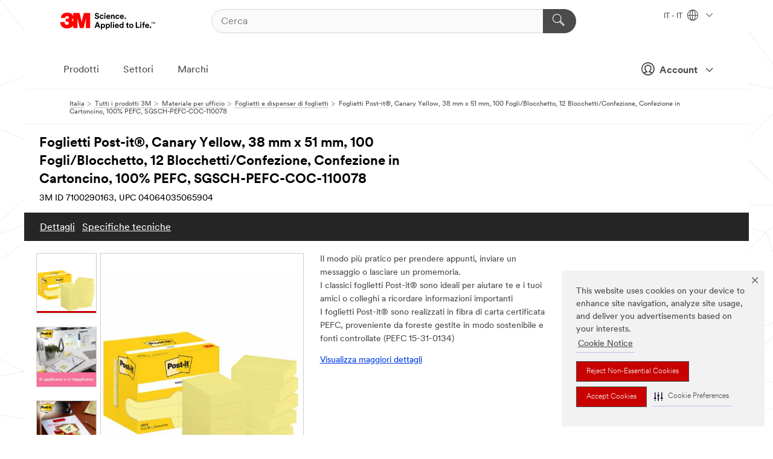

--- FILE ---
content_type: text/html; charset=UTF-8
request_url: https://www.3mitalia.it/3M/it_IT/p/d/v101501049/
body_size: 15907
content:
<!DOCTYPE html>
<html lang="it-IT">
 <head><meta http-equiv="X-UA-Compatible" content="IE=EDGE"><script type="text/javascript" src="https://cdn-prod.securiti.ai/consent/auto_blocking/0638aaa2-354a-44c0-a777-ea4db9f7bf8a/1a4097fc-7399-481a-b039-bfdcfd31cbda.js"></script><script>(function(){var s=document.createElement('script');s.src='https://cdn-prod.securiti.ai/consent/cookie-consent-sdk-loader.js';s.setAttribute('data-tenant-uuid', '0638aaa2-354a-44c0-a777-ea4db9f7bf8a');s.setAttribute('data-domain-uuid', '1a4097fc-7399-481a-b039-bfdcfd31cbda');s.setAttribute('data-backend-url', 'https://app.securiti.ai');s.setAttribute('data-skip-css', 'false');s.defer=true;var parent_node=document.head || document.body;parent_node.appendChild(s);})()</script><script src="https://tags.tiqcdn.com/utag/3m/redeploy-gdpr/prod/utag.sync.js"></script><script>if (typeof utag_data == 'undefined') utag_data = {};</script><style>.MMM--site-bd .mds-wrapper p{margin:0;}.mds-wrapper .mds-titleWithText_content--body p, .mds-wrapper .mds-stackableimages_container--content p, .mds-wrapper .mds-content-cards_grid_card_body .mds-font_body p, .mds-wrapper .mds-contentCTA_content--body p, .mds-wrapper .mds-accordion_content--text>p, .mds-wrapper .mds-tabs_items--content>div>p, .mds-wrapper .mds-verticaltabs_content--text>p{margin-bottom:15px;}.MMM--site-bd .mds-wrapper .mds-margin_large--bottom{margin-bottom: 20px;}.MMM--site-bd .mds-wrapper .mds-margin_large--top{margin-top: 20px;}.MMM--site-bd .mds-wrapper ol{margin:0;}.MMM--site-bd .mds-wrapper .mds-titleWithText_content--body ol, .MMM--site-bd .mds-wrapper .mds-titleWithText_content--body ul, .MMM--site-bd .mds-wrapper .mds-stackableimages_container--content ol, .MMM--site-bd .mds-wrapper .mds-stackableimages_container--content ul, .MMM--site-bd .mds-wrapper .mds-content-cards_grid_card_body .mds-font_body ol, .MMM--site-bd .mds-wrapper .mds-content-cards_grid_card_body .mds-font_body ul, .MMM--site-bd .mds-wrapper .mds-contentCTA_content--body ol, .MMM--site-bd .mds-wrapper .mds-contentCTA_content--body ul, .MMM--site-bd .mds-wrapper .mds-accordion_content--text>ol, .MMM--site-bd .mds-wrapper .mds-accordion_content--text>ul, .MMM--site-bd .mds-wrapper .mds-tabs_items--content>div>ol, .MMM--site-bd .mds-wrapper .mds-tabs_items--content>div>ul, .MMM--site-bd .mds-wrapper .mds-verticaltabs_content--text>ol, .MMM--site-bd .mds-wrapper .mds-verticaltabs_content--text>ul{padding-left: 22px;}</style>
<title>Foglietti Post-it®, Canary Yellow, 38 mm x 51 mm, 100 Fogli/Blocchetto, 12 Blocchetti/Confezione, Confezione in Cartoncino, 100% PEFC, SGSCH-PEFC-COC-110078 | 3M Italia</title>
  <meta charset="utf-8">
  <meta name="viewport" content="width=device-width, initial-scale=1.0">
<meta name="DCSext.Brand" content="Post-it">
<meta name="DCSext.Business" content="Consumer Business Group">
<meta name="DCSext.CDC" content="BJ">
<meta name="DCSext.Dimension_FUZE_Featured_Brands" content="Post-it">
<meta name="DCSext.Hierarchy" content="GPH10666">
<meta name="DCSext.SnapsPdp" content="Foglietti Post-it®, Canary Yellow, 38 mm x 51 mm, 100 Fogli/Blocchetto, 12 Blocchetti/Confezione, Confezione in Cartoncino, 100% PEFC, SGSCH-PEFC-COC-110078">
<meta name="DCSext.ewcd_url" content="Z6_79L2HO02KO3O10Q639V7L0A534 | Z6_79L2HO02K8SI50QDKPJV5KE2F2">
<meta name="DCSext.locale" content="it_IT">
<meta name="DCSext.page" content="CORP_SNAPS_GPH_IT">
<meta name="DCSext.platform" content="FUZE">
<meta name="DCSext.site" content="CORP_SNAPS_GPH">
<meta name="Discontinued" content="false">
<meta name="WT.cg_n" content="Product Detail Page">
<meta name="WT.dcsvid" content="">
<meta name="WT.pn_sku" content="7100290163">
<meta name="application-name" content="MMM-ext">
<meta name="baseurl" content="https://www.3mitalia.it/3M/it_IT/p/">
<meta name="dc_coverage" content="IT">
<meta name="description" content="I foglietti Post-it® Canary Yellow sono perfetti per prendere appunti, organizzare il lavoro o lasciare messaggi e promemoria quotidiani. Questi foglietti autoadesivi sono disponibili in blocchetti di 100 foglietti e in varie dimensioni, per adattarsi meglio al tuo modo di lavorare.">
<meta name="entity.categoryId" content="GPH10666">
<meta name="format-detection" content="telephone=no">
<meta name="generatedBySNAPS" content="true">
<meta http-equiv="cleartype" content="on">
<meta http-equiv="format-detection" content="telephone=no">
<meta http-equiv="imagetoolbar" content="no">
<meta name="isChild" content="true">
<meta name="isParent" content="false">
<meta name="mmm_id" content="7100290163">
<meta name="mmmsite" content="CORP_SNAPS_GPH">
<meta name="og:description" content="I foglietti Post-it® Canary Yellow sono perfetti per prendere appunti, organizzare il lavoro o lasciare messaggi e promemoria quotidiani. Questi foglietti autoadesivi sono disponibili in blocchetti di 100 foglietti e in varie dimensioni, per adattarsi meglio al tuo modo di lavorare.">
<meta name="og:image" content="https://multimedia.3m.com/mws/media/2314013J/post-it-notes-653-e-cardboard-pack-pntp.jpg">
<meta name="og:title" content="Foglietti Post-it®, Canary Yellow, 38 mm x 51 mm, 100 Fogli/Blocchetto, 12 Blocchetti/Confezione, Confezione in Cartoncino, 100% PEFC, SGSCH-PEFC-COC-110078">
<meta name="og:url" content="https://www.3mitalia.it/3M/it_IT/p/d/v101501049/">
<meta name="pageType" content="FuzeProductDetail">
<meta name="mmm:serp" content="https://www.3mitalia.it/3M/it_IT/p/d/v101501049/"/>
<link rel="canonical" href="https://www.3mitalia.it/3M/it_IT/p/d/v101501049/" /><!--  <PageMap><DataObject type="server"><Attribute name="node">fd-2 | WebSphere_Portal</Attribute>
<Attribute name="placeUniquename">CORP_SNAPS_GPH</Attribute>
<Attribute name="sitebreadcrumb">Z6_79L2HO02K8SI50QDKPJV5KE2F2</Attribute>
<Attribute name="themeVersion">2025.12</Attribute>
<Attribute name="pageUniquename">CORP_SNAPS_GPH_IT</Attribute>
</DataObject>
<DataObject type="page"><Attribute name="site">Z6_79L2HO02KO3O10Q639V7L0A534 | CORP_SNAPS_GPH</Attribute>
<Attribute name="currentpage">Z6_79L2HO02K8SI50QDKPJV5KE2F2</Attribute>
<Attribute name="currentuniquename">CORP_SNAPS_GPH_IT</Attribute>
</DataObject>
</PageMap> --><link rel="shortcut icon" type="image/ico" href="/favicon.ico" />
<link rel="apple-touch-icon-precomposed" sizes="57x57" href="/3m_theme_assets/themes/3MTheme/assets/images/unicorn/3M_Bookmark_Icon_57x57.png" />
<link rel="apple-touch-icon-precomposed" sizes="60x60" href="/3m_theme_assets/themes/3MTheme/assets/images/unicorn/3M_Bookmark_Icon_60x60.png" />
<link rel="apple-touch-icon-precomposed" sizes="72x72" href="/3m_theme_assets/themes/3MTheme/assets/images/unicorn/3M_Bookmark_Icon_72x72.png" />
<link rel="apple-touch-icon-precomposed" sizes="76x76" href="/3m_theme_assets/themes/3MTheme/assets/images/unicorn/3M_Bookmark_Icon_76x76.png" />
<link rel="apple-touch-icon-precomposed" sizes="114x114" href="/3m_theme_assets/themes/3MTheme/assets/images/unicorn/3M_Bookmark_Icon_114x114.png" />
<link rel="apple-touch-icon-precomposed" sizes="120x120" href="/3m_theme_assets/themes/3MTheme/assets/images/unicorn/3M_Bookmark_Icon_120x120.png" />
<link rel="apple-touch-icon-precomposed" sizes="144x144" href="/3m_theme_assets/themes/3MTheme/assets/images/unicorn/3M_Bookmark_Icon_144x144.png" />
<link rel="apple-touch-icon-precomposed" sizes="152x152" href="/3m_theme_assets/themes/3MTheme/assets/images/unicorn/3M_Bookmark_Icon_152x152.png" />
<link rel="apple-touch-icon-precomposed" sizes="180x180" href="/3m_theme_assets/themes/3MTheme/assets/images/unicorn/3M_Bookmark_Icon_180x180.png" />
<meta name="msapplication-TileColor" content="#ffffff" />
<meta name="msapplication-square70x70logo" content="/3m_theme_assets/themes/3MTheme/assets/images/unicorn/smalltile.png" />
<meta name="msapplication-square150x150logo" content="/3m_theme_assets/themes/3MTheme/assets/images/unicorn/mediumtile.png" />
<meta name="msapplication-wide310x150logo" content="/3m_theme_assets/themes/3MTheme/assets/images/unicorn/widetile.png" />
<meta name="msapplication-square310x310logo" content="/3m_theme_assets/themes/3MTheme/assets/images/unicorn/largetile.png" />
<link rel="stylesheet" href="/3m_theme_assets/themes/3MTheme/assets/css/build/phoenix.css?v=3.183.0" />
<link rel="stylesheet" href="/3m_theme_assets/themes/3MTheme/assets/css/unicorn-icons.css?v=3.183.0" />
<link rel="stylesheet" media="print" href="/3m_theme_assets/themes/3MTheme/assets/css/build/unicorn-print.css?v=3.183.0" />
<link rel="stylesheet" href="/3m_theme_assets/static/MDS/mammoth.css?v=3.183.0" />
<!--[if IE]><![endif]-->
<!--[if (IE 8)|(IE 7)]>
<script type="text/javascript">
document.getElementById("js-main_style").setAttribute("href", "");
</script>

<![endif]-->
<!--[if lte IE 6]><![endif]-->
<script type="text/javascript" src="/3m_theme_assets/themes/3MTheme/assets/scripts/mmmSettings.js"></script><link rel="stylesheet" href="/3m_theme_assets/themes/3MTheme/assets/css/build/gsn.css" />
<link rel="stylesheet" href="/3m_theme_assets/themes/3MTheme/assets/css/static/MyAccountDropdown/MyAccountDropdown.css" />


<script>(window.BOOMR_mq=window.BOOMR_mq||[]).push(["addVar",{"rua.upush":"false","rua.cpush":"true","rua.upre":"false","rua.cpre":"true","rua.uprl":"false","rua.cprl":"false","rua.cprf":"false","rua.trans":"SJ-4c18c60a-18f6-4ba3-85e6-1b5c0d19826e","rua.cook":"false","rua.ims":"false","rua.ufprl":"false","rua.cfprl":"false","rua.isuxp":"false","rua.texp":"norulematch","rua.ceh":"false","rua.ueh":"false","rua.ieh.st":"0"}]);</script>
                              <script>!function(e){var n="https://s.go-mpulse.net/boomerang/";if("False"=="True")e.BOOMR_config=e.BOOMR_config||{},e.BOOMR_config.PageParams=e.BOOMR_config.PageParams||{},e.BOOMR_config.PageParams.pci=!0,n="https://s2.go-mpulse.net/boomerang/";if(window.BOOMR_API_key="UWRYR-C88R8-XEZDS-AZ97P-LXP2F",function(){function e(){if(!o){var e=document.createElement("script");e.id="boomr-scr-as",e.src=window.BOOMR.url,e.async=!0,i.parentNode.appendChild(e),o=!0}}function t(e){o=!0;var n,t,a,r,d=document,O=window;if(window.BOOMR.snippetMethod=e?"if":"i",t=function(e,n){var t=d.createElement("script");t.id=n||"boomr-if-as",t.src=window.BOOMR.url,BOOMR_lstart=(new Date).getTime(),e=e||d.body,e.appendChild(t)},!window.addEventListener&&window.attachEvent&&navigator.userAgent.match(/MSIE [67]\./))return window.BOOMR.snippetMethod="s",void t(i.parentNode,"boomr-async");a=document.createElement("IFRAME"),a.src="about:blank",a.title="",a.role="presentation",a.loading="eager",r=(a.frameElement||a).style,r.width=0,r.height=0,r.border=0,r.display="none",i.parentNode.appendChild(a);try{O=a.contentWindow,d=O.document.open()}catch(_){n=document.domain,a.src="javascript:var d=document.open();d.domain='"+n+"';void(0);",O=a.contentWindow,d=O.document.open()}if(n)d._boomrl=function(){this.domain=n,t()},d.write("<bo"+"dy onload='document._boomrl();'>");else if(O._boomrl=function(){t()},O.addEventListener)O.addEventListener("load",O._boomrl,!1);else if(O.attachEvent)O.attachEvent("onload",O._boomrl);d.close()}function a(e){window.BOOMR_onload=e&&e.timeStamp||(new Date).getTime()}if(!window.BOOMR||!window.BOOMR.version&&!window.BOOMR.snippetExecuted){window.BOOMR=window.BOOMR||{},window.BOOMR.snippetStart=(new Date).getTime(),window.BOOMR.snippetExecuted=!0,window.BOOMR.snippetVersion=12,window.BOOMR.url=n+"UWRYR-C88R8-XEZDS-AZ97P-LXP2F";var i=document.currentScript||document.getElementsByTagName("script")[0],o=!1,r=document.createElement("link");if(r.relList&&"function"==typeof r.relList.supports&&r.relList.supports("preload")&&"as"in r)window.BOOMR.snippetMethod="p",r.href=window.BOOMR.url,r.rel="preload",r.as="script",r.addEventListener("load",e),r.addEventListener("error",function(){t(!0)}),setTimeout(function(){if(!o)t(!0)},3e3),BOOMR_lstart=(new Date).getTime(),i.parentNode.appendChild(r);else t(!1);if(window.addEventListener)window.addEventListener("load",a,!1);else if(window.attachEvent)window.attachEvent("onload",a)}}(),"".length>0)if(e&&"performance"in e&&e.performance&&"function"==typeof e.performance.setResourceTimingBufferSize)e.performance.setResourceTimingBufferSize();!function(){if(BOOMR=e.BOOMR||{},BOOMR.plugins=BOOMR.plugins||{},!BOOMR.plugins.AK){var n="true"=="true"?1:0,t="",a="ami2f6axhuqq62lpxjrq-f-d13c3915e-clientnsv4-s.akamaihd.net",i="false"=="true"?2:1,o={"ak.v":"39","ak.cp":"832425","ak.ai":parseInt("281472",10),"ak.ol":"0","ak.cr":8,"ak.ipv":4,"ak.proto":"h2","ak.rid":"12be702c","ak.r":45721,"ak.a2":n,"ak.m":"dscx","ak.n":"essl","ak.bpcip":"3.17.162.0","ak.cport":50380,"ak.gh":"23.33.25.17","ak.quicv":"","ak.tlsv":"tls1.3","ak.0rtt":"","ak.0rtt.ed":"","ak.csrc":"-","ak.acc":"","ak.t":"1768929891","ak.ak":"hOBiQwZUYzCg5VSAfCLimQ==[base64]/t2/fyLQpJMH+PxKuR0nSac1yLIaXp8iu68zdhqtKQuI1nxDubQ6wv0dwJNYHcG/cDt0ey24lSj0fCYiCD07NyDGdtzptlgLqn6FrYHTaqd5Db3rlYev4pU9oaUAgqwaMdsIg9mwAYwAllpm1uxzou7mrXYXDXx+pai2hmfA=","ak.pv":"279","ak.dpoabenc":"","ak.tf":i};if(""!==t)o["ak.ruds"]=t;var r={i:!1,av:function(n){var t="http.initiator";if(n&&(!n[t]||"spa_hard"===n[t]))o["ak.feo"]=void 0!==e.aFeoApplied?1:0,BOOMR.addVar(o)},rv:function(){var e=["ak.bpcip","ak.cport","ak.cr","ak.csrc","ak.gh","ak.ipv","ak.m","ak.n","ak.ol","ak.proto","ak.quicv","ak.tlsv","ak.0rtt","ak.0rtt.ed","ak.r","ak.acc","ak.t","ak.tf"];BOOMR.removeVar(e)}};BOOMR.plugins.AK={akVars:o,akDNSPreFetchDomain:a,init:function(){if(!r.i){var e=BOOMR.subscribe;e("before_beacon",r.av,null,null),e("onbeacon",r.rv,null,null),r.i=!0}return this},is_complete:function(){return!0}}}}()}(window);</script></head>
<body class="MMM--bodyContain MMM--body_1440"><div class="MMM--skipMenu" id="top"><ul class="MMM--skipList"><li><a href="#js-gsnMenu">Vai alla navigazione del IT</a></li><li><a href="#ssnMenu">Vai alla navigazione del CORP_SNAPS_GPH</a></li><li><a href="#pageContent">Vai alla pagina</a></li><li><a href="#js-searchBar">Vai alla ricerca</a></li><li><a href="#help--links">Vai alle informazioni di contatto</a></li><li><a href="/3M/it_IT/azienda-it/site-map/">Vai alla mappa del sito</a></li></ul>
</div>

    <div id="js-bodyWrapper" class="MMM--themeWrapper">
        <div class="m-dropdown-list_overlay"></div>
    <nav class="m-nav">      
      <div class="is-header_container h-fitWidth m-header_container">
        <div class="m-header">          
          <a href="/3M/it_IT/azienda-it/" aria-label="3M Logo - Opens in a new window" class="is-3MLogo m-header_logo l-smallMarginRight h-linkNoUnderline l-centerVertically" title="3M in Italia">
            <img class="h-onDesktop m-header_logoImg" src="/3m_theme_assets/themes/3MTheme/assets/images/unicorn/Logo.svg" alt="3M Logo" />
            <img class="h-notOnDesktop l-img" src="/3m_theme_assets/themes/3MTheme/assets/images/unicorn/Logo_mobile.png" alt="3M Logo" />
          </a>                          

          

<div class="m-header_search l-smallMarginRight">
  <form class="h-fitHeight" id="typeahead-root" action="/3M/it_IT/p/">
    <input id="js-searchBar" class="m-header_searchbar h-fitWidth h-fitHeight l-centerVertically is-searchbar" name="Ntt" type="search" placeholder="Cerca" aria-label="Cerca">
    <button class="m-header_searchbutton" type="submit" value="Cerca" aria-label="Cerca">
      <i class="MMM--icn MMM--icn_search color--white"></i>
    </button>
  </form>
</div>


          <div style="display: inline-block" class="h-notOnDesktop">
            <div class="m-header_menu l-centerVertically h-notOnDesktop">
              <a href="#" class="h-linkNoUnderline link--dark is-header_menuLink is-collapsed m-header_menuLink" aria-haspopup="true" aria-controls="navOptions" aria-label="Aprire la navigazione" data-openlabel="Aprire la navigazione" data-closelabel="Chiudi">
                <i class="MMM--icn MMM--icn_hamburgerMenu is-header_menuIcon m-header_menuIcn"></i>
              </a>
              <i class="MMM--icn MMM--icn_close link--dark m-header_hiddenIcn m-header_menuIcn"></i>
            </div>
          </div>
          <div class="m-header--fix"></div>
        </div>
                
        
        <div class="m-header-madbar h-notOnDesktop">
          <div class="MAD-Bar">
            <div class="m-account mad-section">
              
              <a href="#" role="button" class="m-btn m-btn--free font--size m-navbar_loginBtn m-navbar_profileBtn link--dark is-header_madSI is-closed is-signInToggle" target="_self">
                <i class="MMM--icn MMM--icn_userHollow large-icn"></i>
                Account
                <i class="MMM--icn MMM--icn_down_arrow mad-barSI-arrow"></i>
              </a>
              
            </div>
          </div>
        </div>
                
        <div class="m-header_overlay"></div>
        
        <!-- Profile Management Pop-Up -->
              <div class="m-navbar m-navbar-noStyle">
               <div class=" is-signInPopUp h-hidden">
                <div class="m-navbar_signInPopup font--standard mad-menu-container" aria-modal="true">                           
                  
                  <div class="signIn-linkBox">
                    <a href="https://order.3m.com/store/bComItalySite/it_IT/login">Accedi a 3M bCom</a>
                  </div>
                </div> 
               </div> 
              </div>            
            

        <div class="is-dropdown h-hidden m-navbar_container">
          <div class="m-navbar_overlay h-fitHeight h-notOnMobile is-overlay h-notOnDesktop"></div>
          <div class="m-navbar">
            <div class="m-navbar_level-1 js-navbar_level-1">

              
	          <div class="m-navbar_login m-navbar_loginProfile h-notOnMobile h-notOnTablet h-onDesktop">
              <div class="mad-section">
                <a href="#" class="m-btn m-btn--free font--size m-navbar_loginBtn m-navbar_signInBtn link--dark is-signInToggle is-header_madDesktopSI">
                  <i class="MMM--icn MMM--icn_userHollow l-centerVertically large-icn" style="padding-left: 10px; font-weight: bold;"></i>
                  Account
                  <i class="MMM--icn mad-barSI-arrow MMM--icn_down_arrow" style="padding-left: 10px; font-size: 11px;"></i>
                </a>
              </div>
            </div>
 
              <div class="m-navbar_localization l-centerVertically">
                <a href="#" class="link--dark l-centerVertically is-localeToggle">IT - IT
                  <i class="MMM--icn MMM--icn_localizationGlobe l-centerVertically m-navbar_localGlobe" style="padding-left: 5px;"></i>
                  <i class="MMM--icn MMM--icn_down_arrow h-onDesktop" style="padding-left: 10px; font-size: 11px;"></i></a>
              </div>
              <div id="js-gsnMenu" class="m-navbar_nav">

                
<ul id="navOptions" role="menubar">
<li class="m-navbar_listItem">
        <a href="#" id="navbar_link-products" class="is-navbar_link m-navbar_link" aria-haspopup="true" aria-expanded="false">Prodotti</a>
      </li><li class="m-navbar_listItem">
        <a href="#" id="navbar_link-industries" class="is-navbar_link m-navbar_link" aria-haspopup="true" aria-expanded="false">Settori</a>
      </li><li class="m-navbar_listItem">
          <a href="/3M/it_IT/azienda-it/our-brands/" class="m-navbar_link">Marchi</a>
        </li>
        
</ul>
<div class="m-navbar_localOverlay is-localePopUp h-hidden">
  <div class="m-navbar_localPopup m-navbar_popup font--standard" aria-modal="true" role="dialog" aria-label="language switcher dialog">
    <button
      class="m-navbar-localClose m-btn--close color--silver is-close h-notOnDesktop"
      aria-label="Chiudi"><i class="MMM--icn MMM--icn_close"></i></button>
    <div class="font--standard m-navbar_popupTitle">3M in Italia</div>
    <form>
      <div class="font--standard m-navbar_popupOptions"><input type="radio" name="locale" value="/3M/it_IT/p/" id="locale-it-it" class="m-radioInput" checked>
      	    <label class="m-radioInput_label" for="locale-it-it">Italiano - IT</label><br></div>
      <a href="https://www.3m.com/3M/en_US/select-location/" aria-label="Change 3M Location" class="link">Change 3M Location</a>
      <button type="submit" value="Invia a" class="m-btn m-btn--red m-navbar_localeSave is-saveLocale">Salva</button>
    </form>
  </div>
  <div class="m-overlay h-onDesktop is-close"></div>
</div>
              </div>
            </div>

            <div class="m-dropdown-list js-navbar_level-2">

              <!-- Dropdown Lists Header -->
<div class="m-dropdown-list_header">
  <button class="m-dropdown-list_backBtn js-dropdown-list_backBtn">
    <i class="MMM--icn MMM--icn_lt2"></i>
  </button>
  <div class="m-dropdown-list_title">
<label id="dropdown-list_products-title">Prodotti</label>
      <label id="dropdown-list_industries-title">Settori</label>
      
  </div>
</div><!-- End of the dropdown list header --><ul id="products-list" class="l-dropdown-list_container" role="menu" aria-hidden="true"><li class="l-dropdown-list" role="menuitem">
      <a href="/3M/it_IT/p/c/abrasivi/" aria-label="Abrasivi" class="isInside MMM--basicLink">
        Abrasivi
      </a>
    </li><li class="l-dropdown-list" role="menuitem">
      <a href="/3M/it_IT/p/c/adesivi/" aria-label="Adesivi, sigillanti e stucchi" class="isInside MMM--basicLink">
        Adesivi, sigillanti e stucchi
      </a>
    </li><li class="l-dropdown-list" role="menuitem">
      <a href="/3M/it_IT/p/c/advanced-materials/" aria-label="Advanced Materials" class="isInside MMM--basicLink">
        Advanced Materials
      </a>
    </li><li class="l-dropdown-list" role="menuitem">
      <a href="/3M/it_IT/p/c/casa/" aria-label="Casa" class="isInside MMM--basicLink">
        Casa
      </a>
    </li><li class="l-dropdown-list" role="menuitem">
      <a href="/3M/it_IT/p/c/componenti-elettronici/" aria-label="Componenti elettronici" class="isInside MMM--basicLink">
        Componenti elettronici
      </a>
    </li><li class="l-dropdown-list" role="menuitem">
      <a href="/3M/it_IT/p/c/dispositivi-di-protezione-individuale/" aria-label="Dispositivi di protezione individuale" class="isInside MMM--basicLink">
        Dispositivi di protezione individuale
      </a>
    </li><li class="l-dropdown-list" role="menuitem">
      <a href="/3M/it_IT/p/c/etichette/" aria-label="Etichette" class="isInside MMM--basicLink">
        Etichette
      </a>
    </li><li class="l-dropdown-list" role="menuitem">
      <a href="/3M/it_IT/p/c/isolamento/" aria-label="Isolamento" class="isInside MMM--basicLink">
        Isolamento
      </a>
    </li><li class="l-dropdown-list" role="menuitem">
      <a href="/3M/it_IT/p/c/lubrificanti/" aria-label="Lubrificanti" class="isInside MMM--basicLink">
        Lubrificanti
      </a>
    </li><li class="l-dropdown-list" role="menuitem">
      <a href="/3M/it_IT/p/c/materiale-per-ufficio/" aria-label="Materiale per ufficio" class="isInside MMM--basicLink">
        Materiale per ufficio
      </a>
    </li><li class="l-dropdown-list" role="menuitem">
      <a href="/3M/it_IT/p/c/materiali-edili/" aria-label="Materiali edili" class="isInside MMM--basicLink">
        Materiali edili
      </a>
    </li><li class="l-dropdown-list" role="menuitem">
      <a href="/3M/it_IT/p/c/nastri/" aria-label="Nastri" class="isInside MMM--basicLink">
        Nastri
      </a>
    </li><li class="l-dropdown-list" role="menuitem">
      <a href="/3M/it_IT/p/c/paste-abrasive-e-polish/" aria-label="Paste abrasive e polish" class="isInside MMM--basicLink">
        Paste abrasive e polish
      </a>
    </li><li class="l-dropdown-list" role="menuitem">
      <a href="/3M/it_IT/p/c/pellicole/" aria-label="Pellicole" class="isInside MMM--basicLink">
        Pellicole
      </a>
    </li><li class="l-dropdown-list" role="menuitem">
      <a href="/3M/it_IT/p/c/prodotti-elettrici/" aria-label="Prodotti elettrici" class="isInside MMM--basicLink">
        Prodotti elettrici
      </a>
    </li><li class="l-dropdown-list" role="menuitem">
      <a href="/3M/it_IT/p/c/prodotti-medicali/" aria-label="Prodotti medicali" class="isInside MMM--basicLink">
        Prodotti medicali
      </a>
    </li><li class="l-dropdown-list" role="menuitem">
      <a href="/3M/it_IT/p/c/prodotti-per-la-pulizia/" aria-label="Prodotti per la pulizia" class="isInside MMM--basicLink">
        Prodotti per la pulizia
      </a>
    </li><li class="l-dropdown-list" role="menuitem">
      <a href="/3M/it_IT/p/c/rivestimenti/" aria-label="Rivestimenti" class="isInside MMM--basicLink">
        Rivestimenti
      </a>
    </li><li class="l-dropdown-list" role="menuitem">
      <a href="/3M/it_IT/p/c/segnaletica-e-marcatura/" aria-label="Segnaletica e marcatura" class="isInside MMM--basicLink">
        Segnaletica e marcatura
      </a>
    </li><li class="l-dropdown-list" role="menuitem">
      <a href="/3M/it_IT/p/c/utensili-e-apparecchiature/" aria-label="Utensili e apparecchiature" class="isInside MMM--basicLink">
        Utensili e apparecchiature
      </a>
    </li><li class="l-dropdown-list_last-item" role="menuitem"><a class="l-dropdown-list_view-all-products" href="/3M/it_IT/p/">Visualizza tutti i prodotti</a>     
      <button class="m-btn js-backtoTopBtn">
        <i class="MMM--icn MMM--icn_arrowUp"></i>
      </button>
    </li></ul>
<ul id="industries-list" class="l-dropdown-list_container" role="menu" aria-hidden="true"><li class="l-dropdown-list" role="menuitem">
      <a href="/3M/it_IT/automotive-it/" aria-label="Automotive" class="MMM--basicLink">
        Automotive
      </a>
    </li><li class="l-dropdown-list" role="menuitem">
      <a href="/3M/it_IT/commercio-e-servizi-it/" aria-label="Commercio e Servizi" class="MMM--basicLink">
        Commercio e Servizi
      </a>
    </li><li class="l-dropdown-list" role="menuitem">
      <a href="/3M/it_IT/consumo-it/" aria-label="Consumo" class="MMM--basicLink">
        Consumo
      </a>
    </li><li class="l-dropdown-list" role="menuitem">
      <a href="/3M/it_IT/design-edilizia-it/" aria-label="Design e Edilizia" class="MMM--basicLink">
        Design e Edilizia
      </a>
    </li><li class="l-dropdown-list" role="menuitem">
      <a href="/3M/it_IT/elettronica-it/" aria-label="Elettronica" class="MMM--basicLink">
        Elettronica
      </a>
    </li><li class="l-dropdown-list" role="menuitem">
      <a href="/3M/it_IT/energia-it/" aria-label="Energia" class="MMM--basicLink">
        Energia
      </a>
    </li><li class="l-dropdown-list" role="menuitem">
      <a href="/3M/it_IT/industria-it/" aria-label="Industria" class="MMM--basicLink">
        Industria
      </a>
    </li><li class="l-dropdown-list" role="menuitem">
      <a href="/3M/it_IT/sicurezza-it/" aria-label="Sicurezza" class="MMM--basicLink">
        Sicurezza
      </a>
    </li><li class="l-dropdown-list" role="menuitem">
      <a href="/3M/it_IT/trasporti-it/" aria-label="Trasporti" class="MMM--basicLink">
        Trasporti
      </a>
    </li><div class="l-dropdown-list_industries-image">
      <img class="img img_stretch mix-MMM--img_fancy" src="https://multimedia.3m.com/mws/media/1812021O/industry-feature-image.png" alt="Un operaio di una fabbrica di auto che ispeziona la linea di produzione di automobili.">
      <p>Alla 3M, scopriamo e innoviamo in quasi tutti i settori industriali per aiutare a risolvere i problemi in tutto il mondo.</p>
    </div></ul>


            </div>            
          </div>
        </div>
      </div>
    </nav>
    <div class="m-navbar_profileOverlay is-profileToggle is-close h-hidden"></div>
    <div class="m-navbar_signInOverlay m-overlay is-signInToggle is-close h-hidden"></div>
<div class="MMM--site-bd">
  <div class="MMM--grids" id="pageContent">
  <div class="MMM--siteNav">
  <div class="MMM--breadcrumbs_theme">
  <ol class="MMM--breadcrumbs-list" itemscope itemtype="https://schema.org/BreadcrumbList"><li itemprop="itemListElement" itemscope itemtype="https://schema.org/ListItem"><a href="/3M/it_IT/azienda-it/" itemprop="item"><span itemprop="name">Italia</span></a><i class="MMM--icn MMM--icn_breadcrumb"></i>
          <meta itemprop="position" content="1" /></li><li itemprop="itemListElement" itemscope itemtype="https://schema.org/ListItem"><a href="/3M/it_IT/p/" itemprop="item"><span itemprop="name">Tutti i prodotti 3M</span></a><i class="MMM--icn MMM--icn_breadcrumb"></i>
          <meta itemprop="position" content="2" /></li><li itemprop="itemListElement" itemscope itemtype="https://schema.org/ListItem"><a href="https://www.3mitalia.it/3M/it_IT/p/c/materiale-per-ufficio/" itemprop="item"><span itemprop="name">Materiale per ufficio</span></a><i class="MMM--icn MMM--icn_breadcrumb"></i>
          <meta itemprop="position" content="3" /></li><li itemprop="itemListElement" itemscope itemtype="https://schema.org/ListItem"><a href="https://www.3mitalia.it/3M/it_IT/p/c/materiale-per-ufficio/foglietti-e-dispenser-di-foglietti/" itemprop="item"><span itemprop="name">Foglietti e dispenser di foglietti</span></a><i class="MMM--icn MMM--icn_breadcrumb"></i>
          <meta itemprop="position" content="4" /></li><li itemprop="itemListElement" itemscope itemtype="https://schema.org/ListItem"><span itemprop="name">Foglietti Post-it®, Canary Yellow, 38 mm x 51 mm, 100 Fogli/Blocchetto, 12 Blocchetti/Confezione, Confezione in Cartoncino, 100% PEFC, SGSCH-PEFC-COC-110078</span><link itemprop="url" href="#"><meta itemprop="position" content="5" /></li></ol>
  
</div>

        </div><div class="hiddenWidgetsDiv">
	<!-- widgets in this container are hidden in the UI by default -->
	<div class='component-container ibmDndRow hiddenWidgetsContainer id-Z7_79L2HO02K8SI50QDKPJV5KE2F7' name='ibmHiddenWidgets' ></div><div style="clear:both"></div>
</div>

<div class="MMM--grids">
  <div class='component-container MMM--grids-col_single MMM--grids-col ibmDndColumn id-Z7_79L2HO02K8SI50QDKPJV5KE2V0' name='ibmMainContainer' ><div class='component-control id-Z7_79L2HO02K8SI50QDKPJV5KEI32' ><span id="Z7_79L2HO02K8SI50QDKPJV5KEI32"></span><html><head><meta name="viewport" content="width=device-width"/><script>window.__INITIAL_DATA = {"isParent":false,"productDetails":{"hasMoreOptions":false,"imageUrl":"https://multimedia.3m.com/mws/media/2314013J/post-it-notes-653-e-cardboard-pack-pntp.jpg","altText":"post-it-project-hero-creation-of-packshots-with-pads-653-e.png","name":"Foglietti Post-it®, Canary Yellow, 38 mm x 51 mm, 100 Fogli/Blocchetto, 12 Blocchetti/Confezione, Confezione in Cartoncino, 100% PEFC, SGSCH-PEFC-COC-110078","stockNumber":"7100290163","originalMmmid":"7100290163","previousStockNumber":"UU012028997","upc":"04064035065904","catalogNumber":"653E","shortDescription":"I foglietti Post-it® Canary Yellow sono perfetti per prendere appunti, organizzare il lavoro o lasciare messaggi e promemoria quotidiani. Questi foglietti autoadesivi sono disponibili in blocchetti di 100 foglietti e in varie dimensioni, per adattarsi meglio al tuo modo di lavorare.","longDescription":"[base64]","divisionName":"Consumer Business Group","divisionCode":"BJ","childrenUpc":["04064035073176","04064035073169"],"categoryId":"GPH10666","industryId":"","canonical":"https://www.3mitalia.it/3M/it_IT/p/d/v101501049/","owningSiteUniqueName":["CORP_FUZEExp_IT"],"discontinued":false},"benefits":["Il modo più pratico per prendere appunti, inviare un messaggio o lasciare un promemoria.","I classici foglietti Post-it® sono ideali per aiutare te e i tuoi amici o colleghi a ricordare informazioni importanti","I foglietti Post-it® sono realizzati in fibra di carta certificata PEFC, proveniente da foreste gestite in modo sostenibile e fonti controllate (PEFC 15-31-0134)","La confezione in cartone riciclato può essere utilizzata per riporre con facilità i foglietti adesivi e può essere riciclata quando non serve più","Scarica l'app gratuita Post-it® per catturare e salvare all'istante il tuo lavoro in modo da poter condividere gli appunti con il tuo team senza ripetizioni e senza ritardi"],"classificationAttributes":[{"label":"Approvazione richiesta ambientale (EMC)","identifier":"attrh1390","values":["I foglietti Post-it® sono realizzati in fibra di carta certificata PEFC, proveniente da foreste gestite in modo sostenibile e fonti controllate."],"assignment":"regulatory"},{"label":"Caratteristiche ambientali","identifier":"attra1582","values":["SGSCH-PEFC-COC-110078"],"assignment":"techspec"},{"label":"Colore prodotto","identifier":"attra1798","values":["Giallo"],"assignment":"techspec"},{"label":"Contenuto della Confezione","identifier":"pcm4ckn55x","values":["12 blocchetti/conf."],"assignment":"packaging"},{"label":"Dimensione nominale (Metrica)","identifier":"attrh1466","values":["38.0 mm X 51.0 mm"],"assignment":"techspec_dimensions"},{"label":"Dispenser","identifier":"ntbb9911gq","values":["No"],"assignment":"techspec"},{"label":"Ecolabel 1","identifier":"n1ry9jj8kxskho","values":["PEFC"],"assignment":"marketing"},{"label":"Ecolabel 1 Numero di licenza","identifier":"n521x3qhek971","values":["15-31-0134"],"assignment":"marketing"},{"label":"Fogli per blocco","identifier":"attrg112","values":["100 "],"assignment":"marketing"},{"label":"Forma","identifier":"da_7kb1s6pn16","values":["Rettangolare"],"assignment":"techspec"},{"label":"Larghezza complessiva (misure metriche)","identifier":"attrh776","values":["38 mm"],"assignment":"techspec_dimensions"},{"label":"Lunghezza complessiva (misure metriche)","identifier":"attrh778","values":["51 mm"],"assignment":"techspec_dimensions"},{"label":"Marchi","identifier":"brand0","values":["Post-it®"]},{"label":"Materiale","identifier":"gsgkfcr6qh","values":["Carta"],"assignment":"techspec"},{"label":"Numero di catalogo","identifier":"attrr14","values":["653-E"],"assignment":"marketing"},{"label":"Rigatura della carta","identifier":"ld8p79k704","values":["No"],"assignment":"techspec"},{"label":"Tipo di prodotto","identifier":"f6kktw629s","values":["Foglietti"],"assignment":"techspec"}],"breadCrumb":[{"value":"Tutti i Prodotti","removeUrl":"https://www.3mitalia.it/3M/it_IT/p/","gphId":"GPH19999"},{"value":"Materiale per ufficio","removeUrl":"https://www.3mitalia.it/3M/it_IT/p/c/materiale-per-ufficio/","gphId":"GPH10005"},{"value":"Foglietti e dispenser di foglietti","removeUrl":"https://www.3mitalia.it/3M/it_IT/p/c/materiale-per-ufficio/foglietti-e-dispenser-di-foglietti/","gphId":"GPH10666"},{"value":"Foglietti Post-it®, Canary Yellow, 38 mm x 51 mm, 100 Fogli/Blocchetto, 12 Blocchetti/Confezione, Confezione in Cartoncino, 100% PEFC, SGSCH-PEFC-COC-110078"}],"media":[{"url":"https://multimedia.3m.com/mws/media/2314013J/post-it-notes-653-e-cardboard-pack-pntp.jpg","altText":"post-it-project-hero-creation-of-packshots-with-pads-653-e.png","usageCode":"main_image"},{"url":"https://multimedia.3m.com/mws/media/2020847J/it-post-it-original-canary-yellow-notes-sticks-and-resticks.jpg","urlPattern":"https://multimedia.3m.com/mws/media/2020847<R>/it-post-it-original-canary-yellow-notes-sticks-and-resticks.jpg","mimeType":"image/jpeg","altText":"Post-it-OG-Notes-CY-Enhanced-Application-Image-it-IT-02.jpg","usageCode":"8","dmrId":"2020847"},{"url":"https://multimedia.3m.com/mws/media/2020855J/it-post-it-original-canary-yellow-notes-sticks-well-and-removes-cleanly.jpg","urlPattern":"https://multimedia.3m.com/mws/media/2020855<R>/it-post-it-original-canary-yellow-notes-sticks-well-and-removes-cleanly.jpg","mimeType":"image/jpeg","altText":"Post-it-OG-Notes-CY-Enhanced-Application-Image-it-IT-03.jpg","usageCode":"8","dmrId":"2020855"},{"url":"https://multimedia.3m.com/mws/media/2020835J/it-post-it-original-canary-yellow-notes-unique-adhesive-designed-for-paper.jpg","urlPattern":"https://multimedia.3m.com/mws/media/2020835<R>/it-post-it-original-canary-yellow-notes-unique-adhesive-designed-for-paper.jpg","mimeType":"image/jpeg","altText":"Post-it-OG-Notes-CY-Enhanced-Application-Image-it-IT-01.jpg","usageCode":"8","dmrId":"2020835"}],"mediaMore":true,"moreOptions":{"baseId":"7100290163","terminalCategory":"GPH10666","totalSelected":1,"childHasCcSubId":false,"displayTable":false},"disclaimerInfo":{"intendedForUseBy":"Consumer"},"mediaOffset":3,"mediaMoreCount":4,"ctaInfo":{"ccSubId":"1470","ccTemplatedID":"emjo9gg796_7541ec30-33d4-11eb-987a-25087ad49e2c103"},"replacement":{"discontinued":false,"is_product_new":false},"keywords":[],"translations":{"play":"Riproduci","viewBuyingOptions":"Visualizza le opzioni di acquisto","techDataSheet":"Scheda tecnica","clearAll":"Elimina tutto","chatUnavailable":"Chat non disponibile","plusXMore":"+# altro","userInstructions":"Istruzioni per l'uso","price":"Prezzo","faq":"Domande frequenti","options":"opzioni","whereToBuy":"Dove acquistare","legalDisclaimer":"Avviso legale","viewLegalDisclaimer":"Visualizza avviso legale","productOptions":"Opzioni del prodotto","clickTapZoom":"Fai click o tocca l'immagine per ingrandirla","replacedBy":"Sostituito da","upc":"UPC","hoverImageZoom":"Passa il mouse sull'immagine per ingrandirla","thankYouMessage":"Our Goal is to respond to your request within 24 hours. Some questions, however, may need further investigation to provide you with appropriate response.","viewMoreDetails":"Visualizza maggiori dettagli","notApplicable":"Non applicabile","productNameID":"Nome prodotto e ID","recentlyViewed":"Visualizzati di recente","supportDescription":"Hai bisogno di aiuto per trovare il prodotto giusto per il tuo progetto? Contattaci se stai cercando un prodotto, un suggerimento tecnico o applicativo o se desideri parlare con un tecnico 3M specializzato {#}","showMore":"Mostra altro","frequentBoughtTogether":"Prodotti correlati","emailRequired":"Enter your email address","allResults":"Tutti i risultati","lastName":"Last name (optional)","dragSpin":"Trascina per ruotare","stockNumber":"Azione #","loveToHearFeedback":"Ci piacerebbe conoscere la tua opinione. Lasciaci un feedback perché cerchiamo sempre di migliorare le nostre esperienze. ","dimensionsClassifications":"Dimensioni e classificazioni ","disclaimerURL":"https://www.3m.com/3M/en_US/company-us/privacy-policy/","nsn":"NSN","availability":"Disponibilità","matching":"corrispondenza","products":"Prodotti","customerReviews":"Recensioni dei clienti","disclaimerOpening":"The information you provide on this Contact Us form will be used to respond to your request and as further described in our","pageTop":"Superiore","close":"Chiudi","product":"prodotto","more":"Più","messageUsHeader":"Inviaci un messaggio","change":"Modifica","viewAllProductOptions":"Visualizza tutte le opzioni dei prodotti X","highlights":"Caratteristiche principali","safetyDataSheet":"Scheda informativa sulla sicurezza","specificationsAlternate":"Caratteristiche","emailAddressRetype":"Retype your email address","frequentlyViewedResources":"Risorse visualizzate di frequente","partNumber":"Codice prodotto","selectProductOptionsForIDs":"Seleziona le opzioni di prodotto per ID","open":"Apri","invalidEmailAddress":"Indirizzo e-mail non valido","country":"3M Italia","thankYouHeader":"Thank you for contacting 3M","documentNumber":"Document Number","relatedProducts":"Prodotti simili","threeSixtySpin":"360","specifications":"Specifiche tecniche","closeSection":"Chiudi la sezione","emailAddress":"Email address","similarProducts":"Prodotti simili","emailAddressFailure":"Email addresses do not match","reviews":"Recensioni","learnWTB":"Scopri dove acquistare","supportTitle":"Contattaci. Siamo qui per aiutarti.","details":"Dettagli","all":"All","frequentlyBoughtTogetherTemp":"Spesso acquistati insieme","messageUsIntro":"We welcome your questions and comments about 3M Products and only use the information you provide to respond to your message.","loadMore":"Carica altro","less":"Meno","productNumber":"Codice prodotto 3M","done":"Done","selectOptionsTooltip":"Seleziona le opzioni di prodotto ","firstName":"First name (optional)","requiredProductsZone":"Prodotti richiesti","helpMakeBetter":"Aiutaci a migliorare il nostro sito","optionsAvailable":"Opzioni disponibili","support":"Supporto","viewAllResources":"Vedi tutte le risorse","next":"Successivo","submit":"Submit","disclaimerClosing":"Please be aware that this information (including the original and the subsequent reply) may be transferred to a server located in the U.S. for metrics and storage. If you do not consent to this use of your personal information, please do not use the Contact Us system.","chatLive":"Chat dal vivo","priceList":"Listino prezzi","wtbUnavailable":"No distributors available","messageDetails":"Please be as detailed as possible:","of":"di","showingOfProducts":"Visualizzazione di X su X prodotti","suggestedApplications":"Applicazioni consigliate","relatedProductsTemp":"Prodotti correlati","changeOptions":"Cambia opzioni","ajaxError":"AJAX error","resources":"Risorse","discontinued":"Fuori produzione","message":"Message","sendFeedback":"Invia un feedback","messageRequired":"Please provide a message.","disclaimerPunctuation":".","disclaimerLinkText":"Internet Privacy Policy","currentProduct":"Prodotto corrente"},"highlightRichContent":false,"disableRichContent":false,"richContent":{},"displayController":{"showReviews":false,"showSupport":false,"showDetails":true,"showResources":false,"showRequiredProducts":false,"relatedProducts":false,"showDisclaimerInfo":false,"similarProducts":false,"classificationAttributes":true},"secondaryPageTitle":"","primaryPageTitle":"Foglietti Post-it®, Canary Yellow, 38 mm x 51 mm, 100 Fogli/Blocchetto, 12 Blocchetti/Confezione, Confezione in Cartoncino, 100% PEFC, SGSCH-PEFC-COC-110078","canonicalUrl":"https://www.3mitalia.it/3M/it_IT/p/d/v101501049/","locale":"it_IT","uniqueName":"CORP_SNAPS_GPH_IT","brandedSite":"","endpoints":{"snapServerUrl":"https://www.3mitalia.it/snaps2/","moreResources":"https://www.3mitalia.it/snaps2/api/pdp/moreResources/https/www.3mitalia.it/3M/it_IT/p/d/v101501049","moreMedia":"https://www.3mitalia.it/snaps2/api/pdp/moreMedia/https/www.3mitalia.it/3M/it_IT/p/d/v101501049","moreRelatedProducts":"https://www.3mitalia.it/snaps2/api/pdp/moreRelatedProducts/https/www.3mitalia.it/3M/it_IT/p/d/v101501049","productOptions":"https://www.3mitalia.it/snaps2/api/pdp/productOptions/https/www.3mitalia.it/3M/it_IT/p/v101501049","similarProductsCompare":"https://www.3mitalia.it/snaps2/api/compare/https/www.3mitalia.it/3M/it_IT/p/d/","moreRequiredProducts":"https://www.3mitalia.it/snaps2/api/pdp/moreRequiredProducts/https/www.3mitalia.it/3M/it_IT/p/d/v101501049"},"pageKey":"d","fuzeRequest":true}
</script><style>#SNAPS2_root{visibility: hidden;opacity: 0;} 
 </style>
<script>(window.BOOMR_mq=window.BOOMR_mq||[]).push(["addVar",{"rua.upush":"false","rua.cpush":"true","rua.upre":"false","rua.cpre":"true","rua.uprl":"false","rua.cprl":"false","rua.cprf":"false","rua.trans":"SJ-4c18c60a-18f6-4ba3-85e6-1b5c0d19826e","rua.cook":"false","rua.ims":"false","rua.ufprl":"false","rua.cfprl":"false","rua.isuxp":"false","rua.texp":"norulematch","rua.ceh":"false","rua.ueh":"false","rua.ieh.st":"0"}]);</script>
                              <script>!function(e){var n="https://s.go-mpulse.net/boomerang/";if("False"=="True")e.BOOMR_config=e.BOOMR_config||{},e.BOOMR_config.PageParams=e.BOOMR_config.PageParams||{},e.BOOMR_config.PageParams.pci=!0,n="https://s2.go-mpulse.net/boomerang/";if(window.BOOMR_API_key="UWRYR-C88R8-XEZDS-AZ97P-LXP2F",function(){function e(){if(!o){var e=document.createElement("script");e.id="boomr-scr-as",e.src=window.BOOMR.url,e.async=!0,i.parentNode.appendChild(e),o=!0}}function t(e){o=!0;var n,t,a,r,d=document,O=window;if(window.BOOMR.snippetMethod=e?"if":"i",t=function(e,n){var t=d.createElement("script");t.id=n||"boomr-if-as",t.src=window.BOOMR.url,BOOMR_lstart=(new Date).getTime(),e=e||d.body,e.appendChild(t)},!window.addEventListener&&window.attachEvent&&navigator.userAgent.match(/MSIE [67]\./))return window.BOOMR.snippetMethod="s",void t(i.parentNode,"boomr-async");a=document.createElement("IFRAME"),a.src="about:blank",a.title="",a.role="presentation",a.loading="eager",r=(a.frameElement||a).style,r.width=0,r.height=0,r.border=0,r.display="none",i.parentNode.appendChild(a);try{O=a.contentWindow,d=O.document.open()}catch(_){n=document.domain,a.src="javascript:var d=document.open();d.domain='"+n+"';void(0);",O=a.contentWindow,d=O.document.open()}if(n)d._boomrl=function(){this.domain=n,t()},d.write("<bo"+"dy onload='document._boomrl();'>");else if(O._boomrl=function(){t()},O.addEventListener)O.addEventListener("load",O._boomrl,!1);else if(O.attachEvent)O.attachEvent("onload",O._boomrl);d.close()}function a(e){window.BOOMR_onload=e&&e.timeStamp||(new Date).getTime()}if(!window.BOOMR||!window.BOOMR.version&&!window.BOOMR.snippetExecuted){window.BOOMR=window.BOOMR||{},window.BOOMR.snippetStart=(new Date).getTime(),window.BOOMR.snippetExecuted=!0,window.BOOMR.snippetVersion=12,window.BOOMR.url=n+"UWRYR-C88R8-XEZDS-AZ97P-LXP2F";var i=document.currentScript||document.getElementsByTagName("script")[0],o=!1,r=document.createElement("link");if(r.relList&&"function"==typeof r.relList.supports&&r.relList.supports("preload")&&"as"in r)window.BOOMR.snippetMethod="p",r.href=window.BOOMR.url,r.rel="preload",r.as="script",r.addEventListener("load",e),r.addEventListener("error",function(){t(!0)}),setTimeout(function(){if(!o)t(!0)},3e3),BOOMR_lstart=(new Date).getTime(),i.parentNode.appendChild(r);else t(!1);if(window.addEventListener)window.addEventListener("load",a,!1);else if(window.attachEvent)window.attachEvent("onload",a)}}(),"".length>0)if(e&&"performance"in e&&e.performance&&"function"==typeof e.performance.setResourceTimingBufferSize)e.performance.setResourceTimingBufferSize();!function(){if(BOOMR=e.BOOMR||{},BOOMR.plugins=BOOMR.plugins||{},!BOOMR.plugins.AK){var n="true"=="true"?1:0,t="",a="ami2f6axhuqq62lpxjrq-f-d13c3915e-clientnsv4-s.akamaihd.net",i="false"=="true"?2:1,o={"ak.v":"39","ak.cp":"832425","ak.ai":parseInt("281472",10),"ak.ol":"0","ak.cr":8,"ak.ipv":4,"ak.proto":"h2","ak.rid":"12be702c","ak.r":45721,"ak.a2":n,"ak.m":"dscx","ak.n":"essl","ak.bpcip":"3.17.162.0","ak.cport":50380,"ak.gh":"23.33.25.17","ak.quicv":"","ak.tlsv":"tls1.3","ak.0rtt":"","ak.0rtt.ed":"","ak.csrc":"-","ak.acc":"","ak.t":"1768929891","ak.ak":"hOBiQwZUYzCg5VSAfCLimQ==[base64]/t2/fyLQpJMH+PxKuR0nSac1yLIaXp8iu68zdhqtKQuI1nxDubQ6wv0dwJNYHcG/cDt0ey24lSj0fCYiCD07NyDGdtzptlgLqn6FrYHTaqd5Db3rlYev4pU9oaUAgqwaMdsIg9mwAYwAllpm1uxzou7mrXYXDXx+pai2hmfA=","ak.pv":"279","ak.dpoabenc":"","ak.tf":i};if(""!==t)o["ak.ruds"]=t;var r={i:!1,av:function(n){var t="http.initiator";if(n&&(!n[t]||"spa_hard"===n[t]))o["ak.feo"]=void 0!==e.aFeoApplied?1:0,BOOMR.addVar(o)},rv:function(){var e=["ak.bpcip","ak.cport","ak.cr","ak.csrc","ak.gh","ak.ipv","ak.m","ak.n","ak.ol","ak.proto","ak.quicv","ak.tlsv","ak.0rtt","ak.0rtt.ed","ak.r","ak.acc","ak.t","ak.tf"];BOOMR.removeVar(e)}};BOOMR.plugins.AK={akVars:o,akDNSPreFetchDomain:a,init:function(){if(!r.i){var e=BOOMR.subscribe;e("before_beacon",r.av,null,null),e("onbeacon",r.rv,null,null),r.i=!0}return this},is_complete:function(){return!0}}}}()}(window);</script></head><body><!-- SNAPS 2 HTML starts here --><div id="SNAPS2_root" class="sps2 mds-wrapper"><section class="sps2-pdp"><script id="Magic360Script" type="text/javascript" src="https://www.3mitalia.it/snaps2/magic360/magic360.js" async=""></script><script type="text/javascript">
                        var Magic360Options  = {}
                        Magic360Options  = {
                            onready: function(spin) {
                                if(spin.id) {
                                    const event = new CustomEvent('spinnerReady', { detail: {spinnerId: spin.id }});
                                    document?.getElementById(spin.id)?.dispatchEvent(event);
                                }
                            }
                        }
                    </script><script id="MagicZoomScript" type="text/javascript" src="https://www.3mitalia.it/snaps2/magiczoomplus/magiczoomplus.js" async=""></script><script type="text/javascript">
                                var mzOptions = {}
                                mzOptions = {
                                    onZoomIn: function() {
                                        if(arguments[0]) {
                                            const event = new CustomEvent('zoomIn', { detail: {magicZoomId: arguments[0] }});
                                            document?.getElementById(arguments[0])?.dispatchEvent(event);
                                        }
                                    },
                                    onZoomOut: function() {
                                        if(arguments[0]) {
                                            const event = new CustomEvent('zoomOut', { detail: {magicZoomId: arguments[0] }});
                                            document?.getElementById(arguments[0])?.dispatchEvent(event);
                                        }
                                    },
                                    onZoomReady: function() {
                                        if(arguments[0]) {
                                            const event = new CustomEvent('zoomReady', { detail: {magicZoomId: arguments[0] }});
                                            document?.getElementById(arguments[0])?.dispatchEvent(event);
                                        }
                                    }
                                }
                            </script><div class="sps2-pdp_header--container"><h1 class="mds-font_header--6 sps2-pdp_header--name">Foglietti Post-it®, Canary Yellow, 38 mm x 51 mm, 100 Fogli/Blocchetto, 12 Blocchetti/Confezione, Confezione in Cartoncino, 100% PEFC, SGSCH-PEFC-COC-110078</h1><div class="sps2-pdp_header--details_container"><ul class="sps2-pdp_header--details_container_ids"><li class="mds-font_paragraph sps2-pdp_header--details_child" role="note">3M ID 7100290163</li><li class="mds-font_paragraph sps2-pdp_header--details_child" role="note">UPC 04064035065904</li></ul></div></div><nav class="sps2-pdp_jumpMenu" aria-label="Foglietti Post-it®, Canary Yellow, 38 mm x 51 mm, 100 Fogli/Blocchetto, 12 Blocchetti/Confezione, Confezione in Cartoncino, 100% PEFC, SGSCH-PEFC-COC-110078"><ul class="sps2-pdp_jumpMenu--navList" role="menubar"><li class="sps2-pdp_jumpMenu--navList-item" role="none"><button class="sps2-pdp_jumpMenu--navList-item_link " data-testid="nav-button-sps2-pdp_details" role="menuitem"><span class="sps2-pdp_jumpMenu--navList-item_link-text">Dettagli</span></button></li><li class="sps2-pdp_jumpMenu--navList-item" role="none"><button class="sps2-pdp_jumpMenu--navList-item_link " data-testid="nav-button-sps2-pdp_specifications" role="menuitem"><span class="sps2-pdp_jumpMenu--navList-item_link-text">Specifiche tecniche</span></button></li></ul></nav><div class="sps2-pdp_buying"><div class="sps2-pdp_buying--container"><div class="sps2-pdp_gallery--box"><div class="sps2-pdp_outerGallery--container"><button class="sps2-pdp_outerGallery--active_container sps2-pdp_gallery--magiczoom-outer"></button><div class="sps2-pdp_outerGallery--list_container"><button class="sps2-pdp_gallery--list-btn " data-testid="sps2-pdp_gallery--thumbnailWrapper"><img src="https://multimedia.3m.com/mws/media/2314013J/post-it-notes-653-e-cardboard-pack-pntp.jpg" alt="post-it-project-hero-creation-of-packshots-with-pads-653-e.png" loading="lazy"/></button><button class="sps2-pdp_gallery--list-btn " data-testid="sps2-pdp_gallery--thumbnailWrapper"><img src="https://multimedia.3m.com/mws/media/2020847J/it-post-it-original-canary-yellow-notes-sticks-and-resticks.jpg" alt="Post-it-OG-Notes-CY-Enhanced-Application-Image-it-IT-02.jpg" loading="lazy"/></button><button class="sps2-pdp_gallery--list-btn " data-testid="sps2-pdp_gallery--thumbnailWrapper"><img src="https://multimedia.3m.com/mws/media/2020855J/it-post-it-original-canary-yellow-notes-sticks-well-and-removes-cleanly.jpg" alt="Post-it-OG-Notes-CY-Enhanced-Application-Image-it-IT-03.jpg" loading="lazy"/></button><button class="sps2-pdp_gallery--list-btn sps2-pdp_gallery--list-btn_loadMore" data-testid="sps2-pdp_gallery--thumbnailWrapper"><span>+4 altro</span><img src="https://multimedia.3m.com/mws/media/2020835J/it-post-it-original-canary-yellow-notes-unique-adhesive-designed-for-paper.jpg" alt="Post-it-OG-Notes-CY-Enhanced-Application-Image-it-IT-01.jpg" loading="lazy"/></button></div></div></div><div class="sps2-pdp_description--container"><div class="sps2-pdp_pSelector--container"></div><div class="sps2-pdp_description--benefits"><p class="mds-font_body sps2-pdp_description--benefit">Il modo più pratico per prendere appunti, inviare un messaggio o lasciare un promemoria.</p><p class="mds-font_body sps2-pdp_description--benefit">I classici foglietti Post-it® sono ideali per aiutare te e i tuoi amici o colleghi a ricordare informazioni importanti</p><p class="mds-font_body sps2-pdp_description--benefit">I foglietti Post-it® sono realizzati in fibra di carta certificata PEFC, proveniente da foreste gestite in modo sostenibile e fonti controllate (PEFC 15-31-0134)</p></div><a class="mds-link mds-link_primary mds-margin_medium--top" role="link" tabindex="0">Visualizza maggiori dettagli</a></div><div class="sps2-pdp_purchase--container"><div class="sps2-pdp_purchase--cta-section"></div></div></div></div><div class="sps2-pdp_section sps2-pdp_details" id="sps2-pdp_details"><h3 class="mds-font_header--3" tabindex="-1">Dettagli</h3><div class="sps2-pdp_details--white_container undefined"><div><h5 class="mds-margin_large--bottom mds-font_header--5">Caratteristiche principali</h5><ul class="sps2-pdp_details--highlights_list"><li class="sps2-pdp_details--highlights_item mds-font_paragraph">Il modo più pratico per prendere appunti, inviare un messaggio o lasciare un promemoria</li><li class="sps2-pdp_details--highlights_item mds-font_paragraph">I classici foglietti Post-it® sono ideali per aiutare te e i tuoi amici o colleghi a ricordare informazioni importanti</li><li class="sps2-pdp_details--highlights_item mds-font_paragraph">I foglietti Post-it® sono realizzati in fibra di carta certificata PEFC, proveniente da foreste gestite in modo sostenibile e fonti controllate (PEFC 15-31-0134)</li><li class="sps2-pdp_details--highlights_item mds-font_paragraph">La confezione in cartone riciclato può essere utilizzata per riporre con facilità i foglietti adesivi e può essere riciclata quando non serve più</li><li class="sps2-pdp_details--highlights_item mds-font_paragraph">Scarica l&#x27;app gratuita Post-it® per catturare e salvare all&#x27;istante il tuo lavoro in modo da poter condividere gli appunti con il tuo team senza ripetizioni e senza ritardi</li></ul></div></div><div class="sps2-pdp_details--white_container"><div class="sps2-pdp_details--upper_details"><p class="mds-font_paragraph MMM--gapBottom">I foglietti Post-it® Canary Yellow sono perfetti per prendere appunti, organizzare il lavoro o lasciare messaggi e promemoria quotidiani. Questi foglietti autoadesivi sono disponibili in blocchetti di 100 foglietti e in varie dimensioni, per adattarsi meglio al tuo modo di lavorare.</p><p class="mds-font_paragraph"> <!-- -->Prendi appunti, invia un messaggio o lascia un promemoria con i foglietti Post-it® Canary Yellow.  I classici foglietti Post-it® sono ideali per aiutare te e i tuoi amici o colleghi a ricordare informazioni importanti. Un foglietto adesivo è un modo chiaro, semplice ed efficace per assicurarti che il tuo lavoro sia svolto senza intoppi, tenendo tutto in ordine e organizzato.   I foglietti Post-it® sono realizzati in fibra di carta certificata PEFC, proveniente da foreste gestite in modo sostenibile e fonti controllate.  La confezione in cartone riciclato può essere utilizzata per riporre con facilità i foglietti adesivi sulla scrivania o nell&#x27;armadio e può essere riciclata quando non serve più.<!-- --> </p></div></div></div><div class="sps2-pdp_section sps2-pdp_specifications" id="sps2-pdp_specifications"><h3 class="mds-font_header--3" tabindex="-1">Specifiche tecniche</h3><div class="mds-accordion"><div class="mds-accordion_heading"><button class="mds-accordion_title mds-accordion_button mds-font_header--6" id="accordion-id-Dettagli" aria-expanded="true" aria-controls="accordion-content-Dettagli"><h3 class="mds-accordion_title--tag">Dettagli</h3></button><button tabindex="-1" class="mds-accordion_button" aria-hidden="true"><svg viewBox="0 0 20 20" xmlns="http://www.w3.org/2000/svg" xmlns:xlink="http://www.w3.org/1999/xlink"><title>Group 2</title><desc>Created with Sketch.</desc><g id="DS_Finals_Patterns" stroke="none" stroke-width="1" fill="none" fill-rule="evenodd" stroke-linecap="round" stroke-linejoin="round"><g id="DS_Accordions" transform="translate(-1364.000000, -511.000000)" stroke="#FF0000" stroke-width="1.5"><g id="Group-5-Copy" transform="translate(1365.000000, 512.000000)"><g id="Group-2"><line x1="8.5" y1="0" x2="8.5" y2="18" id="Stroke-1"></line><line x1="18" y1="8.5" x2="0" y2="8.5" id="Stroke-3"></line></g></g></g></g></svg></button></div><div role="region" id="accordion-content-" aria-labelledby="accordion-id-" class="mds-accordion_content--container"><div class=""></div></div></div></div><div></div></section></div><script defer="defer" src="https://www.3mitalia.it/snaps2/snaps2Client.0608f9630beeb8c013f5.js"></script><script defer="defer" src="https://www.3mitalia.it/snaps2/753.76486ac6569ebdef9473.js"></script><link rel="stylesheet" type="text/css" href="https://www.3mitalia.it/snaps2/css/snaps2.2a5352869e57a7177f9c.css"/><link rel="stylesheet" type="text/css" href="https://www.3mitalia.it/snaps2/magiczoomplus/magiczoomplus.css"/><link rel="stylesheet" type="text/css" href="https://players.brightcove.net/videojs-bc-playlist-ui/3/videojs-bc-playlist-ui.css"/><link rel="stylesheet" type="text/css" href="https://www.3mitalia.it/snaps2/magic360/magic360.css"/><link rel="stylesheet" type="text/css" href="https://www.3mitalia.it/snaps2/css/react-tooltip.css"/><link rel="stylesheet" type="text/css" href="https://www.3mitalia.it/snaps2/css/splide-core.css"/><link rel="stylesheet" type="text/css" href="https://www.3mitalia.it/snaps2/css/splide.css"/><style>#SNAPS2_root{visibility: visible;opacity: 1;transition: visibility 0s linear 0s, opacity 1000ms;}
</style><!-- SNAPS 2 HTML ends here --></body></html></div></div></div>
</div>
  </div><div class="m-footer">


<div class="m-footer_container">
        <ul class="m-footer_categories">
        
      
    <li class="m-footer_category">
      <a id="about_ftr" role="button" class="m-footer_expHead link--dark is-expandable" aria-expanded="false" aria-controls="about_ftr--links">La nostra società</a>
      <ul id="about_ftr--links" class="m-footer-expLinks" aria-labelledby="about_ftr">
      <li class="m-footer-link">
              <a href="/3M/it_IT/azienda-it/chi-siamo/" title="Informazioni su 3M" aria-label="Informazioni su 3M" class="link--dark">Informazioni su 3M</a>
            </li><li class="m-footer-link">
              <a href="/3M/it_IT/carriere/" title="Carriere" aria-label="Carriere" class="link--dark">Carriere</a>
            </li><li class="m-footer-link">
              <a href="https://investors.3m.com/" title="Relazioni per gli azionisti (inglese)" aria-label="Relazioni per gli azionisti (inglese)" class="link--dark">Relazioni per gli azionisti (inglese)</a>
            </li><li class="m-footer-link">
              <a href="/3M/it_IT/azienda-it/fornitori-partner/" title="Fornitori e Partner" aria-label="Fornitori e Partner" class="link--dark">Fornitori e Partner</a>
            </li><li class="m-footer-link">
              <a href="https://www.3m.com/3M/en_US/sustainability-us/" title="Sostenibilità (US, inglese)" aria-label="Sostenibilità (US, inglese)" class="link--dark">Sostenibilità (US, inglese)</a>
            </li><li class="m-footer-link">
              <a href="/3M/it_IT/3m-italia/tecnologie/" title="Tecnologie" aria-label="Tecnologie" class="link--dark">Tecnologie</a>
            </li>
      </ul>
    </li>
    
      
    <li class="m-footer_category">
      <a id="news_ftr" role="button" class="m-footer_expHead link--dark is-expandable" aria-expanded="false" aria-controls="news_ftr--links">Notizie</a>
      <ul id="news_ftr--links" class="m-footer-expLinks" aria-labelledby="news_ftr">
      <li class="m-footer-link">
              <a href="https://news.3m.com/" title="Centro notizie (inglese)" aria-label="Centro notizie (inglese)" class="link--dark">Centro notizie (inglese)</a>
            </li><li class="m-footer-link">
              <a href="/3M/it_IT/azienda-it/sottoscrivi/" title="Sottoscrizione 3M" aria-label="Sottoscrizione 3M" class="link--dark">Sottoscrizione 3M</a>
            </li>
      </ul>
    </li>
    
      
    <li class="m-footer_category">
      <a id="reg_ftr" role="button" class="m-footer_expHead link--dark is-expandable" aria-expanded="false" aria-controls="reg_ftr--links">Regolatorio</a>
      <ul id="reg_ftr--links" class="m-footer-expLinks" aria-labelledby="reg_ftr">
      <li class="m-footer-link">
              <a href="/3M/it_IT/azienda-it/SDS-cerca/" title="Ricerca SDS" aria-label="Ricerca SDS" class="link--dark">Ricerca SDS</a>
            </li><li class="m-footer-link">
              <a href="/3M/it_IT/azienda-it/SVHC-cerca/" title="Ricerca SVHC" aria-label="Ricerca SVHC" class="link--dark">Ricerca SVHC</a>
            </li>
      </ul>
    </li>
    
      
    <li class="m-footer_category">
      <a id="help" role="button" class="m-footer_expHead link--dark is-expandable" aria-expanded="false" aria-controls="help--links">Supporto</a>
      <ul id="help--links" class="m-footer-expLinks" aria-labelledby="help">
      <li class="m-footer-link">
              <a href="/3M/it_IT/azienda-it/supporto/" title="Contattaci" aria-label="Contattaci" class="link--dark">Contattaci</a>
            </li><li class="m-footer-link">
              <a href="/3M/it_IT/azienda-it/site-map/" title="Mappa del sito" aria-label="Mappa del sito" class="link--dark">Mappa del sito</a>
            </li>
      </ul>
    </li>
    
    </ul>
    
<div class="m-footer_legal">
 
  <div class="m-footer_legal--logo">
    <a class="h-linkNoUnderline" href="https://www.3M.com/" aria-label="3M Logo - Opens in a new window" target="_self">
    <img src="/3m_theme_assets/themes/3MTheme/assets/images/unicorn/Logo_mobile.png" alt="3M Logo" />
    </a>
  </div>
 
  <div>
    <div class="m-footer_legalLinks">
<a href="/3M/it_IT/azienda-it/informazioni-legali/" class="m-footer_legalLink" title="Informazioni Legali" aria-label="Informazioni Legali">Informazioni Legali</a><div class="m-footer_legalSpan">|</div><a href="/3M/it_IT/azienda-it/legge-privacy/" class="m-footer_legalLink" title="Legge sulla Privacy" aria-label="Legge sulla Privacy">Legge sulla Privacy</a><div class="m-footer_legalSpan">|</div><a href="https://multimedia.3m.com/mws/media/2536481O/3m-italy-accessibility-statement.pdf" class="m-footer_legalLink" title="Dichiarazione di Accessibilità" aria-label="Dichiarazione di Accessibilità - Opens in a new window">Dichiarazione di Accessibilità</a><div class="m-footer_legalSpan">|</div><a href="#" class="js-gdprPrefs m-footer_legalLink" title="Preferenze cookie" aria-label="Preferenze cookie">Preferenze cookie</a>
    </div>
    <div class="m-footer_copyRight">&copy; 3M 2026. Tutti i diritti sono riservati.</div> 
  </div>
</div>
  <div class="m-footer_socialContainer">
    <div class="m-footer_heading link--dark h-notOnTablet h-notOnMobile">Seguici</div>
    <ul class="m-footer-social">
	  
          <li lang="en"><a class="m-footer-socialIcn" href="https://www.linkedin.com/company/3m" title="LinkedIn" aria-label="LinkedIn - Opens in a new window" target="_blank">
            <i class="MMM--socialIcn MMM--socialIcn_linkedin color--iconGray"><span class="m-footer-socialIcn--outline"></span></i></a></li>
          
          <li lang="en"><a class="m-footer-socialIcn" href="https://www.youtube.com/c/3mitalia" title="YouTube" aria-label="YouTube - Opens in a new window" target="_blank">
            <i class="MMM--socialIcn MMM--socialIcn_youtube color--iconGray"><span class="m-footer-socialIcn--outline"></span></i></a></li>
          
          <li lang="en"><a class="m-footer-socialIcn" href="https://www.facebook.com/3M" title="Facebook" aria-label="Facebook - Opens in a new window" target="_blank">
            <i class="MMM--socialIcn MMM--socialIcn_facebook color--iconGray"><span class="m-footer-socialIcn--outline"></span></i></a></li>
          
          <li lang="en"><a class="m-footer-socialIcn" href="https://www.instagram.com/3m/" title="Instagram" aria-label="Instagram - Opens in a new window" target="_blank">
            <i class="MMM--socialIcn MMM--socialIcn_instagram color--iconGray"><span class="m-footer-socialIcn--outline"></span></i></a></li>
                    		  
    </ul>
  
       <div class="m-footer_disclosure">I marchi sopra elencati sono marchi di 3M</div>
       
  </div>
</div>
        
</div><script type="text/javascript" src="/wps/wcm/connect/English/Group+A/CORP_CustomScripts_Shared/CommerceConnectorScript/CommerceConnectorScript-JS?presentationtemplate=3M Design Patterns/PT%20-%20JS&subtype=javascript"></script>
    
<script src="/3m_theme_assets/themes/3MTheme/assets/scripts/build/require_config.js"></script>
<script>
SETTINGS.PLACEUN = "CORP_SNAPS_GPH";
        SETTINGS.LOCALE = "it_IT";
        SETTINGS.openExternalLinks = true;
        SETTINGS.svgBorder = true;
        SETTINGS.theme = 'unicorn';
        SETTINGS.transparentLogo = "/3m_theme_assets/themes/3MTheme/assets/images/unicorn/Logo_Mobile_Transparent.png";
        SETTINGS.tweetTemplate = 'url={url}';
        SETTINGS.sfBeacon = false;
        SETTINGS.environment = 'prod';
        SETTINGS.uID = '';
        SETTINGS.APP_VERSION = '3.183.0';
        SETTINGS.typeAhead = true;
        SETTINGS.WS_URI = 'https://www.3m.com/3M/en_US/WCMPlaceSelector/helper/?m=ws&c=helperCallback&oid=';
        SETTINGS.TEALIUM = "redeploy-gdpr";
        SETTINGS.esTypeAhead = {enabled: true, gph: true, apiRequestUrl: 'https://searchapi.3m.com/search/3mcom/v1/typeahead', apiTrackingUrl: 'https://searchapi.3m.com/search/analytics/v1/public/signal', productsSize: 6, fullProductsSize: 9,categoriesSize: 3, brandsSize: 2,webContentSize: 2, newsSize: 0, resourcesSize: 2, regulatorySize: 1, locale: 'it_IT', placement: '/3M/it_IT/p', client: '3mcom', identifierPriority: 'productnumber,partnumber,mmmId,legId,upc,nationalstocknumber,catalogId,repeatId'};
        SETTINGS.esTypeAheadTranslations = { productsTitle: 'MIGLIORI PRODOTTI TROVATI', suggestionsTitle: 'SUGGERIMENTI DI RICERCA', options: 'Opzioni disponibili', productnumber: 'Codice prodotto', partnumber: 'Numero parte', mmmId: 'ID 3M', legId: 'Codice 3M precedente', upc: 'Codice EAN', nationalstocknumber: 'NSN', catalogId: 'ID catalogo 3M', repeatId: 'ID sostitutivo', pdf: 'PDF', excel: 'Excel', word: 'Word', ppt: 'PPT'};
        SETTINGS.txt_close = 'Chiudi';

(function (context) {
        var require = context.require;
        var requirejs = context.requirejs;
        var define = context.define;

        require.config({
            baseUrl: SETTINGS.SCRIPT_PATH,
            // Params to append to the end of each js file request
            urlArgs: 'v=' + SETTINGS.APP_VERSION + (SETTINGS.CACHE_BUSTER != '' ? '&bust=' + SETTINGS.CACHE_BUSTER : ''),
            // Timeout to load each js file, in seconds
            waitSeconds: 120
        });

        /**
         * Set route and kick off RequireJs, which begins loading of scripts starting from main.js
         */
        require(['main'], function(app){
            require(pageLevelJS);
        });

    }(MMMRequire));
</script>
<script type="text/javascript" src="/3m_theme_assets/static/typeAhead/typeAheadV1.js"></script>
  <!-- [Edge-Cache-Tag: z6_79l2ho02k8si50qdkpjv5ke2f2, a5a3db0d-a2a0-4999-905e-4cdf635f916a, d0a2f071-ff86-4142-9d0c-231425b9b7ab, 85ad1c66-faeb-4af3-9ebf-2d47780820e2, snaps-2.0-production-453, fd-2] -->
</body>
</html>